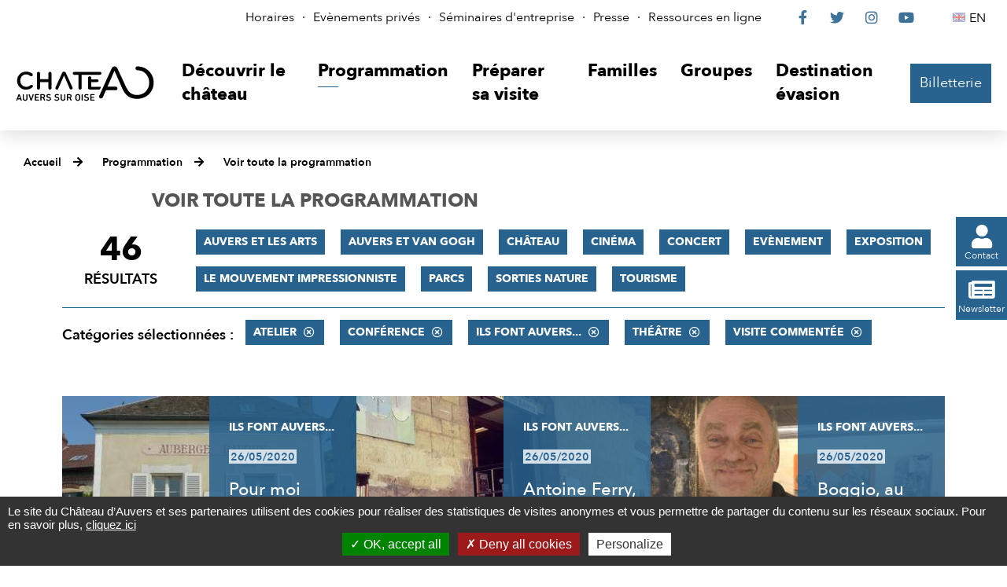

--- FILE ---
content_type: text/html; charset=utf-8
request_url: https://www.chateau-auvers.fr/actualites/2970-toute-la-programmation.htm?categorie=a%3A5%3A%7Bi%3A0%3Bi%3A68%3Bi%3A1%3Bi%3A64%3Bi%3A2%3Bi%3A71%3Bi%3A3%3Bi%3A67%3Bi%3A4%3Bi%3A57%3B%7D
body_size: 7338
content:
<!DOCTYPE html>
<html lang="fr">
<head>
<meta charset="UTF-8">
<title>Toute la programmation - Château Auvers-sur-Oise</title>
<meta http-equiv="X-UA-Compatible" content="IE=edge">
<meta name="Description" content="">
<meta name="Keywords" content="">
<meta name="viewport" content="width=device-width, initial-scale=1.0">
<script>var SERVER_ROOT = '/'; var SIT_IMAGE = '/images/GBI_CHATEAU/';</script>

<script src="/include/js/tarteaucitron.js/tarteaucitron.js"></script>
<style>#tarteaucitronDisclaimerAlert a {
    text-decoration: underline;
}
#tarteaucitronDisclaimerAlert a:hover {
    text-decoration: none;
}
.iframe-ratio > div {
    position: absolute;
    top: 0;
    left: 0;
    width: 100% !important;
    height: 100% !important;
}
#tarteaucitronServices ul li {
    display: inherit;
}
#tarteaucitronRoot .tarteaucitronAlertSmallTop, #tarteaucitronRoot .tarteaucitronAlertSmallBottom {
    left: 0;
    right: initial;
}</style>
<script>tarteaucitron.init({
    "privacyUrl": (typeof(tarteaucitronPrivacyUrl) === 'undefined') ? '' : tarteaucitronPrivacyUrl, /* Privacy policy url */
    "hashtag": "#tarteaucitron", /* Open the panel with this hashtag */
    "cookieName": "tarteaucitron", /* Cookie name */
    "orientation": "bottom", /* Banner position (top - bottom) */
    "showAlertSmall": false, /* Show the small banner on bottom right */
    "cookieslist": false, /* Show the cookie list */
    "showIcon": false, /* Show cookie icon to manage cookies */
    "iconPosition": "BottomRight", /* Position of the icon between BottomRight, BottomLeft, TopRight and TopLeft */
    "adblocker": false, /* Show a Warning if an adblocker is detected */
    "DenyAllCta" : true, /* Show the accept all button when highPrivacy on */
    "AcceptAllCta" : true, /* Show the accept all button when highPrivacy on */
    "highPrivacy": true, /* Disable auto consent */
    "handleBrowserDNTRequest": false, /* If Do Not Track == 1, disallow all */
    "removeCredit": true, /* Remove credit link */
    "moreInfoLink": true, /* Show more info link */
    "useExternalCss": false, /* If false, the tarteaucitron.css file will be loaded */
    "useExternalJs": false,
    "bodyPosition": "bottom", /* Position of TAC HTML code (accessibilité) */
    //"cookieDomain": ".my-multisite-domaine.fr", /* Shared cookie for multisite */
    "readmoreLink": "", /* Change the default readmore link */
    "mandatory": true, /* Show a message about mandatory cookies */
    "closePopup": false /* XXX*/
});</script>
<script>(tarteaucitron.job = tarteaucitron.job || []).push('vimeo');
(tarteaucitron.job = tarteaucitron.job || []).push('youtube');</script>
<link rel="stylesheet" href="/uploads/Style/_include_css_GAB_CHATEAU_default.css" media="screen, print">
<link rel="stylesheet" href="/include/css/GAB_CHATEAU/print.css" media="print">
<link rel="stylesheet" href="/include/js/jquery/ui/jquery-ui.min.css" media="screen">
<link rel="stylesheet" href="/include/js/jquery/colorbox/colorbox.css" media="screen">
<meta name="viewport" content="width=device-width, initiale-scale=1">
<script>
    var tarteaucitronExpireInDay = true,
        tarteaucitronForceExpire = 90,
        tarteaucitronCustomText = {
          "alertBigPrivacy": "Le site du Château d’Auvers et ses partenaires utilisent des cookies pour réaliser des statistiques de visites anonymes et vous permettre de partager du contenu sur les réseaux sociaux. Pour en savoir plus, <a href=\"https://www.chateau-auvers.fr/2893-politique-de-confidentialite.htm\">cliquez ici</a>",
          "disclaimer": "Le site internet du Château d’Auvers utilise des cookies, déposés par le Château d’Auvers ou par des tiers, afin d’améliorer votre expérience de navigation et pour établir des statistiques d’utilisation."
        };
</script>
<link rel="next" href="https://www.chateau-auvers.fr/actualites/2970-toute-la-programmation.htm?categorie=a%3A5%3A%7Bi%3A0%3Bi%3A68%3Bi%3A1%3Bi%3A64%3Bi%3A2%3Bi%3A57%3Bi%3A3%3Bi%3A71%3Bi%3A4%3Bi%3A67%3B%7D&amp;ip=2&amp;op=ACT_DATE+asc%2CACT_LIBELLE+asc&amp;cp=554c3cbf161412874dc6&amp;mp=9#p" />

    <meta property="og:url" content="https://www.chateau-auvers.fr/2970-toute-la-programmation.htm"/>
    <meta property="og:title" content="Voir toute la programmation" />
    <meta property="og:description" content=""/><meta property="og:image" content="https://www.chateau-auvers.fr"/><meta property="og:updated_time" content="1704984145"/>
<script type="text/javascript">
    tarteaucitron.user.gtagUa = 'UA-38612989-1';
    tarteaucitron.user.gtagMore = function () { /* add here your optionnal gtag() */ };
    (tarteaucitron.job = tarteaucitron.job || []).push('gtag');

tarteaucitron.user.matomoId = 69;
(tarteaucitron.job = tarteaucitron.job || []).push('matomo');
tarteaucitron.user.matomoHost = "https://matomo.eolas-services.com/";

</script>
<script src="/include/js/modernizr-custom.js" ></script>
<script src="/include/js/jquery/jquery.min.js" ></script>
<script src="/include/js/jquery/ui/jquery-ui.min.js" ></script>
<script src="/include/js/jquery/ui/i18n/datepicker-fr.js" ></script>
<script src="/include/js/jquery/colorbox/jquery.colorbox-min.js" ></script>
<script src="/include/js/jquery/colorbox/i18n/jquery.colorbox-fr.js" ></script>
<script src="/include/js/core.js.php" ></script>
<script src="/include/flashplayer/jwplayer/jwplayer.js" ></script>
<script src="/include/js/audiodescription.js" ></script>
<script src="/include/js/CMS/jquery.blockResponsive.js" ></script>
<script src="/include/js/CMS/showHide.js" ></script>
<script src="/include/js/module/common.js" ></script>
<script src="/include/js/link.ajaxifier.js" ></script>
<script src="/include/gabarit_site/GAB_CHATEAU/script.js" ></script>
<script src="/include/js/CMS/jquery.infiniteScroll.js" ></script>
</head>
<body>
<script>document.body.className="withJS"</script>
<div id="document">
  
<div id="lienEvitement">
    <div class="innerCenter">
        <ul>
            <li><a href="#menu" class="triggerClick" data-controls="btnMenuMobile">Aller au menu</a></li>
            <li><a href="#contenu">Aller au contenu</a></li>
                                </ul>
    </div>
</div>

<header id="bandeauHaut">
    <nav id="barreHaut" role="navigation" aria-label="Accès rapides">
        <div class="innerCenter">
            <div id="barreHautContent">
                <div id="barreHautAccesRapides">
                    <ul>
                                                    <li><a href="https://www.chateau-auvers.fr/2862-horaires.htm">Horaires</a></li>
                                                    <li><a href="https://www.chateau-auvers.fr/2863-evenements_prives.htm">Evènements privés</a></li>
                                                    <li><a href="https://www.chateau-auvers.fr/3130-seminaires.htm">Séminaires d&#039;entreprise</a></li>
                                                    <li><a href="https://www.chateau-auvers.fr/2871-presse.htm">Presse</a></li>
                                                    <li><a href="https://www.chateau-auvers.fr/2891-ressources-en-ligne.htm">Ressources en ligne</a></li>
                                            </ul>
                </div>
                <div id="barreHautReseaux">
                    <ul>
                        <li><a class="external" href="https://www.facebook.com/chateau.auvers"><span class="visuallyhidden">Le Château sur Facebook</span><span class="fab" aria-hidden="true">&#xf39e;</span></a></li>
                        <li><a class="external" href="https://twitter.com/chateauauvers"><span class="visuallyhidden">Le Château sur Twitter</span><span class="fab" aria-hidden="true">&#xf099;</span></a></li>
                        <li><a class="external" href="https://www.instagram.com/chateau_auvers_officiel"><span class="visuallyhidden">Le Château sur Instagram</span><span class="fab" aria-hidden="true">&#xf16d;</span></a></li>
                        <li><a class="external" href="https://www.youtube.com/user/ChateauAuvers"><span class="visuallyhidden">Le Château sur YouTube</span><span class="fab" aria-hidden="true">&#xf167;</span></a></li>
                    </ul>
                </div>
                <div id="barreHautLangues">
                    <ul>
                                                                            <li><a class="lang-en" lang="en-GB" href="http://en.chateau-auvers.fr/" title="English"><span class="visuallyhidden">English</span>EN</a></li>
                                            </ul>
                </div>
            </div>
        </div>
    </nav>

    <div class="innerCenter">
        <div class="flex">
            <div class="logo">
                                                    <a href="https://www.chateau-auvers.fr/" title="Château Auvers-sur-Oise | Accueil"><img alt="Château Auvers-sur-Oise" src="/images/GBI_CHATEAU/logoHeader.svg"></a>
                            </div>

            <div id="menuContainer">
                <button type="button" id="btnMenuMobile" class="aria-toggle" aria-controls="menu" aria-expanded="false"><span>Menu</span></button>

                <nav id="menu" role="navigation" aria-label="Menu principal">
                    <div class="inner">
                        <ul class="niv1">
                                                            <li class="niv1">
                                    <a href="https://www.chateau-auvers.fr/2847-visite-au-chateau-d-auvers-sur-oise.htm" class="withChild aria-toggle" id="nav1_2847" role="button" aria-controls="sousMenu_2847" aria-expanded="false"><span>Découvrir le château</span></a>
                                                                            <div class="sousMenu" id="sousMenu_2847">
                                            <div class="innerSousMenu">
                                                <button type="button" class="sousMenuFermer aria-close" aria-controls="nav1_2847"><span class="visuallyhidden">Fermer le menu</span><span class="fas" aria-hidden="true">&#xf00d;</span></button>
                                                <ul class="niv2">
                                                                                                            <li class="niv2">
                                                            <a href="https://www.chateau-auvers.fr/2875-le-chateau.htm"><span>Le Château</span></a>
                                                        </li>
                                                                                                            <li class="niv2">
                                                            <a href="http://www.chateau-auvers.fr/3472-exposition-historique-patrimoniale.htm"><span>Exposition historique et patrimoniale</span></a>
                                                        </li>
                                                                                                            <li class="niv2">
                                                            <a href="https://www.chateau-auvers.fr/2876-le-parc-et-ses-jardins.htm"><span>Le Parc et ses jardins</span></a>
                                                        </li>
                                                                                                            <li class="niv2">
                                                            <a href="https://www.chateau-auvers.fr/2877-le-nymphee.htm"><span>Le Nymphée</span></a>
                                                        </li>
                                                                                                            <li class="niv2">
                                                            <a href="https://www.chateau-auvers.fr/3412-van-gogh-europe.htm"><span>Van Gogh Europe</span></a>
                                                        </li>
                                                                                                    </ul>
                                                <a name="fin" href="#" class="jump"></a>
                                            </div>
                                        </div>
                                                                    </li>
                                                            <li class="niv1 selected">
                                    <a href="https://www.chateau-auvers.fr/2848-programmation.htm" class="withChild aria-toggle" id="nav1_2848" role="button" aria-controls="sousMenu_2848" aria-expanded="false"><span>Programmation</span></a>
                                                                            <div class="sousMenu" id="sousMenu_2848">
                                            <div class="innerSousMenu">
                                                <button type="button" class="sousMenuFermer aria-close" aria-controls="nav1_2848"><span class="visuallyhidden">Fermer le menu</span><span class="fas" aria-hidden="true">&#xf00d;</span></button>
                                                <ul class="niv2">
                                                                                                            <li class="niv2 selected">
                                                            <a href="https://www.chateau-auvers.fr/2970-toute-la-programmation.htm" title="Voir toute la programmation (page courante)"><span>Voir toute la programmation</span></a>
                                                        </li>
                                                                                                            <li class="niv2">
                                                            <a href="https://www.chateau-auvers.fr/2967-atelier.htm"><span>Atelier</span></a>
                                                        </li>
                                                                                                            <li class="niv2">
                                                            <a href="https://www.chateau-auvers.fr/2965-concert.htm"><span>Concert</span></a>
                                                        </li>
                                                                                                            <li class="niv2">
                                                            <a href="https://www.chateau-auvers.fr/2964-conference.htm"><span>Conférence</span></a>
                                                        </li>
                                                                                                            <li class="niv2">
                                                            <a href="https://www.chateau-auvers.fr/2880-expositions-temporaires.htm"><span>Exposition</span></a>
                                                        </li>
                                                                                                            <li class="niv2">
                                                            <a href="https://www.chateau-auvers.fr/2881-les-evenements-au-chateau.htm"><span>Evénements au Château</span></a>
                                                        </li>
                                                                                                            <li class="niv2">
                                                            <a href="https://www.chateau-auvers.fr/2968-sorties-nature.htm"><span>Sorties nature</span></a>
                                                        </li>
                                                                                                            <li class="niv2">
                                                            <a href="https://www.chateau-auvers.fr/2969-theatre.htm"><span>Théâtre</span></a>
                                                        </li>
                                                                                                            <li class="niv2">
                                                            <a href="https://www.chateau-auvers.fr/2966-visite-commentee.htm"><span>Visite commentée</span></a>
                                                        </li>
                                                                                                            <li class="niv2">
                                                            <a href="https://www.chateau-auvers.fr/3271-cinema.htm"><span>Cinéma</span></a>
                                                        </li>
                                                                                                    </ul>
                                                <a name="fin" href="#" class="jump"></a>
                                            </div>
                                        </div>
                                                                    </li>
                                                            <li class="niv1">
                                    <a href="https://www.chateau-auvers.fr/2849-preparer-sa-visite.htm" class="withChild aria-toggle" id="nav1_2849" role="button" aria-controls="sousMenu_2849" aria-expanded="false"><span>Préparer sa visite</span></a>
                                                                            <div class="sousMenu" id="sousMenu_2849">
                                            <div class="innerSousMenu">
                                                <button type="button" class="sousMenuFermer aria-close" aria-controls="nav1_2849"><span class="visuallyhidden">Fermer le menu</span><span class="fas" aria-hidden="true">&#xf00d;</span></button>
                                                <ul class="niv2">
                                                                                                            <li class="niv2">
                                                            <a href="https://www.chateau-auvers.fr/2882-billetterie.htm"><span>Billetterie</span></a>
                                                        </li>
                                                                                                            <li class="niv2">
                                                            <a href="https://www.chateau-auvers.fr/2883-acces-horaires.htm"><span>Accès, Horaires &amp; Plan</span></a>
                                                        </li>
                                                                                                            <li class="niv2">
                                                            <a href="https://www.chateau-auvers.fr/2864-boutique.htm"><span>Boutique</span></a>
                                                        </li>
                                                                                                            <li class="niv2">
                                                            <a href="https://www.chateau-auvers.fr/2884-accesssibilite.htm"><span>Accessibilité</span></a>
                                                        </li>
                                                                                                            <li class="niv2">
                                                            <a href="https://www.chateau-auvers.fr/2885-salle-de-restauration-le-nymphee.htm"><span>Restauration sur place </span></a>
                                                        </li>
                                                                                                            <li class="niv2">
                                                            <a href="https://www.chateau-auvers.fr/2886-passer-le-week-end-a-auvers.htm"><span>Passer le week-end à Auvers</span></a>
                                                        </li>
                                                                                                    </ul>
                                                <a name="fin" href="#" class="jump"></a>
                                            </div>
                                        </div>
                                                                    </li>
                                                            <li class="niv1">
                                    <a href="https://www.chateau-auvers.fr/2850-familles.htm" class="withChild aria-toggle" id="nav1_2850" role="button" aria-controls="sousMenu_2850" aria-expanded="false"><span>Familles</span></a>
                                                                            <div class="sousMenu" id="sousMenu_2850">
                                            <div class="innerSousMenu">
                                                <button type="button" class="sousMenuFermer aria-close" aria-controls="nav1_2850"><span class="visuallyhidden">Fermer le menu</span><span class="fas" aria-hidden="true">&#xf00d;</span></button>
                                                <ul class="niv2">
                                                                                                            <li class="niv2">
                                                            <a href="https://www.chateau-auvers.fr/2888-services-et-offres-dediees.htm"><span>Découvrir le Château d&#039;Auvers en famille</span></a>
                                                        </li>
                                                                                                            <li class="niv2">
                                                            <a href="https://www.chateau-auvers.fr/2887-ateliers.htm"><span>Ateliers</span></a>
                                                        </li>
                                                                                                    </ul>
                                                <a name="fin" href="#" class="jump"></a>
                                            </div>
                                        </div>
                                                                    </li>
                                                            <li class="niv1">
                                    <a href="https://www.chateau-auvers.fr/2851-groupes.htm" class="withChild aria-toggle" id="nav1_2851" role="button" aria-controls="sousMenu_2851" aria-expanded="false"><span>Groupes</span></a>
                                                                            <div class="sousMenu" id="sousMenu_2851">
                                            <div class="innerSousMenu">
                                                <button type="button" class="sousMenuFermer aria-close" aria-controls="nav1_2851"><span class="visuallyhidden">Fermer le menu</span><span class="fas" aria-hidden="true">&#xf00d;</span></button>
                                                <ul class="niv2">
                                                                                                            <li class="niv2">
                                                            <a href="https://www.chateau-auvers.fr/2865-scolaires.htm"><span>Scolaires</span></a>
                                                        </li>
                                                                                                            <li class="niv2">
                                                            <a href="https://www.chateau-auvers.fr/2890-associations-clubs-ce-collectivites.htm"><span>Visites de groupes</span></a>
                                                        </li>
                                                                                                            <li class="niv2">
                                                            <a href="https://www.chateau-auvers.fr/2915-professionnels-du-tourisme.htm"><span>Professionnels du tourisme</span></a>
                                                        </li>
                                                                                                    </ul>
                                                <a name="fin" href="#" class="jump"></a>
                                            </div>
                                        </div>
                                                                    </li>
                                                            <li class="niv1">
                                    <a href="https://www.chateau-auvers.fr/3038-destination-evasion.htm" class="withChild aria-toggle" id="nav1_3038" role="button" aria-controls="sousMenu_3038" aria-expanded="false"><span>Destination évasion</span></a>
                                                                            <div class="sousMenu" id="sousMenu_3038">
                                            <div class="innerSousMenu">
                                                <button type="button" class="sousMenuFermer aria-close" aria-controls="nav1_3038"><span class="visuallyhidden">Fermer le menu</span><span class="fas" aria-hidden="true">&#xf00d;</span></button>
                                                <ul class="niv2">
                                                                                                            <li class="niv2">
                                                            <a href="https://www.chateau-auvers.fr/3042-les-secrets-du-chateau.htm"><span>Les Secrets du Château</span></a>
                                                        </li>
                                                                                                            <li class="niv2">
                                                            <a href="https://www.chateau-auvers.fr/3055-van-gogh-a-auvers-sur-oise.htm"><span>Van Gogh à Auvers-sur-Oise</span></a>
                                                        </li>
                                                                                                            <li class="niv2">
                                                            <a href="https://www.chateau-auvers.fr/3072-jardin-virtuel.htm"><span>Biodiversité</span></a>
                                                        </li>
                                                                                                    </ul>
                                                <a name="fin" href="#" class="jump"></a>
                                            </div>
                                        </div>
                                                                    </li>
                                                    </ul>
                    </div>
                </nav>
            </div>

                                        <div id="billetterieContainer" class="billetterie">
                    <a href="https://musees-valdoise.oxygeno.fr/" class="btnPrincipal external" id="billetterieContent">Billetterie</a>
                </div>
                    </div>
    </div>
</header>


  <main id="corps" role="main">
                <nav id="ariane" aria-label="Fil d&#039;Ariane"><ol><li><a href="https://www.chateau-auvers.fr/">Accueil</a></li><li><a href="https://www.chateau-auvers.fr/2848-programmation.htm">Programmation</a></li><li><a href="https://www.chateau-auvers.fr/2970-toute-la-programmation.htm">Voir toute la programmation</a></li></ol></nav>              <div id="liensFlottantsContainer">
        <ul id="liensFlottants">
            <li>
                <a href="https://www.chateau-auvers.fr/2900-contact.htm" class="btnPrincipal"><span class="fas" aria-hidden="true">&#xf007;</span><span>Contact</span></a>
            </li>
            <li>
                <a href="https://www.chateau-auvers.fr/2959-newsletter.htm" class="btnPrincipal"><span class="fas" aria-hidden="true">&#xf1ea;</span><span>Newsletter</span></a>
            </li>
        </ul>
    </div>
<div id="contenu">
    <div class="titrePage">
                    <h1><span>Voir toute la programmation</span></h1>
            </div>
<div class="paragraphe tpl TPL_ACTUALITELISTE"><div class="innerParagraphe">
<div class="ajaxifier-container-custom">
    <div class="resultatFilter wideContent">
        <h2 class="visuallyhidden">Filtrer les résultats</h2>
        <div class="resultat-table clearfix">
            <div>
                <span class="resultat-disc">
                    <span class="nb">46</span>
                    <span class="txt">résultats</span>
                </span>
            </div>
            <div>
                <div class="filtre">
                                            <ul>
                                                        <li>
                                <a data-type="ajaxifier" href="https://www.chateau-auvers.fr/actualites/2970-toute-la-programmation.htm?categorie=a%3A6%3A%7Bi%3A0%3Bi%3A68%3Bi%3A1%3Bi%3A64%3Bi%3A2%3Bi%3A71%3Bi%3A3%3Bi%3A67%3Bi%3A4%3Bi%3A57%3Bi%3A5%3Bi%3A56%3B%7D">Auvers et les Arts</a>
                            </li>
                                                        <li>
                                <a data-type="ajaxifier" href="https://www.chateau-auvers.fr/actualites/2970-toute-la-programmation.htm?categorie=a%3A6%3A%7Bi%3A0%3Bi%3A68%3Bi%3A1%3Bi%3A64%3Bi%3A2%3Bi%3A71%3Bi%3A3%3Bi%3A67%3Bi%3A4%3Bi%3A57%3Bi%3A5%3Bi%3A59%3B%7D">Auvers et Van Gogh</a>
                            </li>
                                                        <li>
                                <a data-type="ajaxifier" href="https://www.chateau-auvers.fr/actualites/2970-toute-la-programmation.htm?categorie=a%3A6%3A%7Bi%3A0%3Bi%3A68%3Bi%3A1%3Bi%3A64%3Bi%3A2%3Bi%3A71%3Bi%3A3%3Bi%3A67%3Bi%3A4%3Bi%3A57%3Bi%3A5%3Bi%3A58%3B%7D">Château</a>
                            </li>
                                                        <li>
                                <a data-type="ajaxifier" href="https://www.chateau-auvers.fr/actualites/2970-toute-la-programmation.htm?categorie=a%3A6%3A%7Bi%3A0%3Bi%3A68%3Bi%3A1%3Bi%3A64%3Bi%3A2%3Bi%3A71%3Bi%3A3%3Bi%3A67%3Bi%3A4%3Bi%3A57%3Bi%3A5%3Bi%3A66%3B%7D">Cinéma</a>
                            </li>
                                                        <li>
                                <a data-type="ajaxifier" href="https://www.chateau-auvers.fr/actualites/2970-toute-la-programmation.htm?categorie=a%3A6%3A%7Bi%3A0%3Bi%3A68%3Bi%3A1%3Bi%3A64%3Bi%3A2%3Bi%3A71%3Bi%3A3%3Bi%3A67%3Bi%3A4%3Bi%3A57%3Bi%3A5%3Bi%3A65%3B%7D">Concert</a>
                            </li>
                                                        <li>
                                <a data-type="ajaxifier" href="https://www.chateau-auvers.fr/actualites/2970-toute-la-programmation.htm?categorie=a%3A6%3A%7Bi%3A0%3Bi%3A68%3Bi%3A1%3Bi%3A64%3Bi%3A2%3Bi%3A71%3Bi%3A3%3Bi%3A67%3Bi%3A4%3Bi%3A57%3Bi%3A5%3Bi%3A69%3B%7D">Evènement</a>
                            </li>
                                                        <li>
                                <a data-type="ajaxifier" href="https://www.chateau-auvers.fr/actualites/2970-toute-la-programmation.htm?categorie=a%3A6%3A%7Bi%3A0%3Bi%3A68%3Bi%3A1%3Bi%3A64%3Bi%3A2%3Bi%3A71%3Bi%3A3%3Bi%3A67%3Bi%3A4%3Bi%3A57%3Bi%3A5%3Bi%3A55%3B%7D">Exposition</a>
                            </li>
                                                        <li>
                                <a data-type="ajaxifier" href="https://www.chateau-auvers.fr/actualites/2970-toute-la-programmation.htm?categorie=a%3A6%3A%7Bi%3A0%3Bi%3A68%3Bi%3A1%3Bi%3A64%3Bi%3A2%3Bi%3A71%3Bi%3A3%3Bi%3A67%3Bi%3A4%3Bi%3A57%3Bi%3A5%3Bi%3A62%3B%7D">Le mouvement impressionniste</a>
                            </li>
                                                        <li>
                                <a data-type="ajaxifier" href="https://www.chateau-auvers.fr/actualites/2970-toute-la-programmation.htm?categorie=a%3A6%3A%7Bi%3A0%3Bi%3A68%3Bi%3A1%3Bi%3A64%3Bi%3A2%3Bi%3A71%3Bi%3A3%3Bi%3A67%3Bi%3A4%3Bi%3A57%3Bi%3A5%3Bi%3A61%3B%7D">Parcs</a>
                            </li>
                                                        <li>
                                <a data-type="ajaxifier" href="https://www.chateau-auvers.fr/actualites/2970-toute-la-programmation.htm?categorie=a%3A6%3A%7Bi%3A0%3Bi%3A68%3Bi%3A1%3Bi%3A64%3Bi%3A2%3Bi%3A71%3Bi%3A3%3Bi%3A67%3Bi%3A4%3Bi%3A57%3Bi%3A5%3Bi%3A70%3B%7D">Sorties nature</a>
                            </li>
                                                        <li>
                                <a data-type="ajaxifier" href="https://www.chateau-auvers.fr/actualites/2970-toute-la-programmation.htm?categorie=a%3A6%3A%7Bi%3A0%3Bi%3A68%3Bi%3A1%3Bi%3A64%3Bi%3A2%3Bi%3A71%3Bi%3A3%3Bi%3A67%3Bi%3A4%3Bi%3A57%3Bi%3A5%3Bi%3A60%3B%7D">Tourisme</a>
                            </li>
                                                    </ul>
                                    </div>

                <hr>
                <div class="filtre">
                    <span class="label">Catégories sélectionnées&nbsp;:</span>
                    <ul>
                                                                            <li>
                            <a class="actif" data-type="ajaxifier" href="https://www.chateau-auvers.fr/actualites/2970-toute-la-programmation.htm?categorie=a%3A4%3A%7Bi%3A1%3Bi%3A64%3Bi%3A2%3Bi%3A71%3Bi%3A3%3Bi%3A67%3Bi%3A4%3Bi%3A57%3B%7D">Atelier</a>
                        </li>
                                                    <li>
                            <a class="actif" data-type="ajaxifier" href="https://www.chateau-auvers.fr/actualites/2970-toute-la-programmation.htm?categorie=a%3A4%3A%7Bi%3A0%3Bi%3A68%3Bi%3A2%3Bi%3A71%3Bi%3A3%3Bi%3A67%3Bi%3A4%3Bi%3A57%3B%7D">Conférence</a>
                        </li>
                                                    <li>
                            <a class="actif" data-type="ajaxifier" href="https://www.chateau-auvers.fr/actualites/2970-toute-la-programmation.htm?categorie=a%3A4%3A%7Bi%3A0%3Bi%3A68%3Bi%3A1%3Bi%3A64%3Bi%3A2%3Bi%3A71%3Bi%3A3%3Bi%3A67%3B%7D">Ils font Auvers...</a>
                        </li>
                                                    <li>
                            <a class="actif" data-type="ajaxifier" href="https://www.chateau-auvers.fr/actualites/2970-toute-la-programmation.htm?categorie=a%3A4%3A%7Bi%3A0%3Bi%3A68%3Bi%3A1%3Bi%3A64%3Bi%3A3%3Bi%3A67%3Bi%3A4%3Bi%3A57%3B%7D">Théâtre</a>
                        </li>
                                                    <li>
                            <a class="actif" data-type="ajaxifier" href="https://www.chateau-auvers.fr/actualites/2970-toute-la-programmation.htm?categorie=a%3A4%3A%7Bi%3A0%3Bi%3A68%3Bi%3A1%3Bi%3A64%3Bi%3A2%3Bi%3A71%3Bi%3A4%3Bi%3A57%3B%7D">Visite commentée</a>
                        </li>
                                                                        </ul>
                </div>
            </div>
        </div>
    </div>

    
        <div class="wideContentPlus">
            <h2 class="visuallyhidden">Résultats</h2>
            <ul class="liste vignette js-infiniteScroll" data-url="/include/ajax/ajax.actualiteListeChateau.php?categorie=a:5:{i:0;i:68;i:1;i:64;i:2;i:71;i:3;i:67;i:4;i:57;}">
                
        <li class="item item1 actualite">
        <div class="itemImage" style="background-image: url('/uploads/Image/d1/IMF_ACTULISTE/GAB_CHATEAU/30261_325_Pour-moi-Auvers-c-est-par-Stephanie-Piard.jpg');"></div>
        <div class="itemInfo">
            <p class="categorie">Ils font Auvers...</p>
            <p class="date">26/05/2020</p>
            <h3><a href="https://www.chateau-auvers.fr/actualite/1177/2855-pour-moi-auvers-c-est-par-stephanie-piard.htm" class="cover"> Pour moi Auvers c’est… par Stéphanie Piard</a></h3>
        </div>
    </li>
        <li class="item item2 actualite">
        <div class="itemImage" style="background-image: url('/uploads/Image/97/IMF_ACTULISTE/GAB_CHATEAU/30465_622_La-caverne-aux-livres.jpg');"></div>
        <div class="itemInfo">
            <p class="categorie">Ils font Auvers...</p>
            <p class="date">26/05/2020</p>
            <h3><a href="https://www.chateau-auvers.fr/actualite/1182/2855-antoine-ferry-roi-du-wagon-livre.htm" class="cover">Antoine Ferry, roi du wagon livre</a></h3>
        </div>
    </li>
        <li class="item item3 actualite">
        <div class="itemImage" style="background-image: url('/uploads/Image/0e/IMF_ACTULISTE/GAB_CHATEAU/30263_403_Boggio-au-nom-du-peintre.jpg');"></div>
        <div class="itemInfo">
            <p class="categorie">Ils font Auvers...</p>
            <p class="date">26/05/2020</p>
            <h3><a href="https://www.chateau-auvers.fr/actualite/1193/2855-boggio-au-nom-du-peintre.htm" class="cover">Boggio, au nom du peintre</a></h3>
        </div>
    </li>
        <li class="item item4 actualite">
        <div class="itemImage" style="background-image: url('/uploads/Image/ba/IMF_ACTULISTE/GAB_CHATEAU/30464_366_Janssens.jpg');"></div>
        <div class="itemInfo">
            <p class="categorie">Ils font Auvers...</p>
            <p class="date">26/05/2020</p>
            <h3><a href="https://www.chateau-auvers.fr/actualite/1189/2855-dominique-charles-janssens-la-vraie-passion-van-gogh.htm" class="cover">Dominique-Charles Janssens, la (vraie) passion Van Gogh</a></h3>
        </div>
    </li>
        <li class="item item5 actualite">
        <div class="itemImage" style="background-image: url('/uploads/Image/8f/IMF_ACTULISTE/GAB_CHATEAU/30264_565_Ferme-des-Vallees-temps-long-style-direct.jpg');"></div>
        <div class="itemInfo">
            <p class="categorie">Ils font Auvers...</p>
            <p class="date">26/05/2020</p>
            <h3><a href="https://www.chateau-auvers.fr/actualite/1200/2855-ferme-des-vallees-temps-long-style-direct.htm" class="cover">Ferme des Vallées : temps long, style direct</a></h3>
        </div>
    </li>
        <li class="item item6 actualite">
        <div class="itemImage" style="background-image: url('/uploads/Image/50/IMF_ACTULISTE/GAB_CHATEAU/30265_610_Jean-Claude-Pantellini-loup-blanc-de-blanc.jpg');"></div>
        <div class="itemInfo">
            <p class="categorie">Ils font Auvers...</p>
            <p class="date">26/05/2020</p>
            <h3><a href="https://www.chateau-auvers.fr/actualite/1176/2855-jean-claude-pantellini-loup-blanc-de-blanc.htm" class="cover">Jean-Claude Pantellini, loup blanc de blanc</a></h3>
        </div>
    </li>
        <li class="item item7 actualite">
        <div class="itemImage" style="background-image: url('/uploads/Image/bf/IMF_ACTULISTE/GAB_CHATEAU/30266_763_Julian-Tauland-l-art-au-present.jpg');"></div>
        <div class="itemInfo">
            <p class="categorie">Ils font Auvers...</p>
            <p class="date">26/05/2020</p>
            <h3><a href="https://www.chateau-auvers.fr/actualite/1178/2855-julian-tauland-l-art-au-present.htm" class="cover">Julian Tauland, l’art au présent</a></h3>
        </div>
    </li>
        <li class="item item8 actualite">
        <div class="itemImage" style="background-image: url('/uploads/Image/8b/IMF_ACTULISTE/GAB_CHATEAU/30267_805_La-23eme-Marche-la-litterature-en-altitude.jpg');"></div>
        <div class="itemInfo">
            <p class="categorie">Ils font Auvers...</p>
            <p class="date">26/05/2020</p>
            <h3><a href="https://www.chateau-auvers.fr/actualite/1181/2855-la-23eme-marche-la-litterature-en-altitude.htm" class="cover">La 23ème Marche, la littérature en altitude</a></h3>
        </div>
    </li>
        <li class="item item9 actualite">
        <div class="itemImage" style="background-image: url('/uploads/Image/50/IMF_ACTULISTE/GAB_CHATEAU/30265_610_Jean-Claude-Pantellini-loup-blanc-de-blanc.jpg');"></div>
        <div class="itemInfo">
            <p class="categorie">Ils font Auvers...</p>
            <p class="date">26/05/2020</p>
            <h3><a href="https://www.chateau-auvers.fr/actualite/1202/2855-la-part-des-petits-anges.htm" class="cover">La part des (petits) anges</a></h3>
        </div>
    </li>
                    </ul>
        </div>
    
    <div class="blocNavigation" id="p"><div class="resultatNavigation">9 résultats sur 46 - Page 1/6</div><div class="regletteNavigation"><span class="selected"><strong>1</strong></span><span>[<a data-type="ajaxifier" href="https://www.chateau-auvers.fr/actualites/2970-toute-la-programmation.htm?categorie=a%3A5%3A%7Bi%3A0%3Bi%3A68%3Bi%3A1%3Bi%3A64%3Bi%3A2%3Bi%3A57%3Bi%3A3%3Bi%3A71%3Bi%3A4%3Bi%3A67%3B%7D&amp;ip=2&amp;op=ACT_DATE+asc%2CACT_LIBELLE+asc&amp;cp=554c3cbf161412874dc6&amp;mp=9#p" title="Consulter la page 2 des résultats">2</a>]</span><span>[<a data-type="ajaxifier" href="https://www.chateau-auvers.fr/actualites/2970-toute-la-programmation.htm?categorie=a%3A5%3A%7Bi%3A0%3Bi%3A68%3Bi%3A1%3Bi%3A64%3Bi%3A2%3Bi%3A57%3Bi%3A3%3Bi%3A71%3Bi%3A4%3Bi%3A67%3B%7D&amp;ip=3&amp;op=ACT_DATE+asc%2CACT_LIBELLE+asc&amp;cp=554c3cbf161412874dc6&amp;mp=9#p" title="Consulter la page 3 des résultats">3</a>]</span><span>[<a data-type="ajaxifier" href="https://www.chateau-auvers.fr/actualites/2970-toute-la-programmation.htm?categorie=a%3A5%3A%7Bi%3A0%3Bi%3A68%3Bi%3A1%3Bi%3A64%3Bi%3A2%3Bi%3A57%3Bi%3A3%3Bi%3A71%3Bi%3A4%3Bi%3A67%3B%7D&amp;ip=4&amp;op=ACT_DATE+asc%2CACT_LIBELLE+asc&amp;cp=554c3cbf161412874dc6&amp;mp=9#p" title="Consulter la page 4 des résultats">4</a>]</span><span>[<a data-type="ajaxifier" href="https://www.chateau-auvers.fr/actualites/2970-toute-la-programmation.htm?categorie=a%3A5%3A%7Bi%3A0%3Bi%3A68%3Bi%3A1%3Bi%3A64%3Bi%3A2%3Bi%3A57%3Bi%3A3%3Bi%3A71%3Bi%3A4%3Bi%3A67%3B%7D&amp;ip=5&amp;op=ACT_DATE+asc%2CACT_LIBELLE+asc&amp;cp=554c3cbf161412874dc6&amp;mp=9#p" title="Consulter la page 5 des résultats">5</a>]</span><span>[<a data-type="ajaxifier" href="https://www.chateau-auvers.fr/actualites/2970-toute-la-programmation.htm?categorie=a%3A5%3A%7Bi%3A0%3Bi%3A68%3Bi%3A1%3Bi%3A64%3Bi%3A2%3Bi%3A57%3Bi%3A3%3Bi%3A71%3Bi%3A4%3Bi%3A67%3B%7D&amp;ip=6&amp;op=ACT_DATE+asc%2CACT_LIBELLE+asc&amp;cp=554c3cbf161412874dc6&amp;mp=9#p" title="Consulter la page 6 des résultats">6</a>]</span></div></div>
</div>
</div></div>    
    <div class="paragraphe" id="userBar">
    <div>
        <p>Partager</p>
        <ul>
                            <li>
                    <a href="https://www.facebook.com/sharer/sharer.php?u=https%3A%2F%2Fwww.chateau-auvers.fr%2Factualites%2F2970-toute-la-programmation.htm%3Fcategorie%3Da%253A5%253A%257Bi%253A0%253Bi%253A68%253Bi%253A1%253Bi%253A64%253Bi%253A2%253Bi%253A71%253Bi%253A3%253Bi%253A67%253Bi%253A4%253Bi%253A57%253B%257D" title="Partager cette page sur Facebook" class="external" rel="nofollow"><span class="fab" aria-hidden="true">&#xf39e;</span><span class="visuallyhidden">Partager sur Facebook</span></a>
                </li>
                                        <li>
                    <a href="https://twitter.com/intent/tweet?text=Voir+toute+la+programmation+https%3A%2F%2Fwww.chateau-auvers.fr%2Factualites%2F2970-toute-la-programmation.htm%3Fcategorie%3Da%253A5%253A%257Bi%253A0%253Bi%253A68%253Bi%253A1%253Bi%253A64%253Bi%253A2%253Bi%253A71%253Bi%253A3%253Bi%253A67%253Bi%253A4%253Bi%253A57%253B%257D+via+%40chateauauvers" title="Partager cette page sur Twitter" class="external" rel="nofollow"><span class="fab" aria-hidden="true">&#xf099;</span><span class="visuallyhidden">Partager sur Twitter</span></a>
                </li>
                                        <li>
                    <a href="mailto:?subject=Château Auvers-sur-Oise - Conseil départemental du Val d’Oise&body=Bonjour,%0A%0ANous vous invitons à lire cet article : « Voir toute la programmation » :%0Ahttps://www.chateau-auvers.frhttps://www.chateau-auvers.fr/2970-toute-la-programmation.htm%0AVia château-auvers.fr le site du Château d’Auvers-sur-Oise.%0A%0ABonne lecture,%0A" title="Partager cette page par e-mail" rel="nofollow"><span class="far" aria-hidden="true">&#xf0e0;</span><span class="visuallyhidden">Partager par e-mail</span></a>
                </li>
                    </ul>
    </div>
</div>
</div>
  </main>
  
<footer id="bandeauBas">
    <div class="innerCenter">
        <div class="logoChateau">
                                                <a href="https://www.chateau-auvers.fr/" title="Château Auvers-sur-Oise | Accueil"><img alt="Château Auvers-sur-Oise | Accueil" src="/images/GBI_CHATEAU/logoFooter.svg"></a>
                                    </div>

        <div class="logoDepartement">
                            <a class="external" href="https://www.valdoise.fr/"><img class="departement" alt="Val d’Oise – le Département" src="/images/GBI_CHATEAU/logoDepartement.svg"></a>
                    </div>

        <div class="newsletter">
            
<form class="validation" action="" method="post">
    <legend class="titre">Newsletter</legend>
                <p class="form">
            <label for="NSA_EMAIL_1">Adresse e-mail</label>
            <input class="email" type="email" name="NSA_EMAIL" id="NSA_EMAIL_1" placeholder="E-mail" required>
            <button class="submit" name="accueilNewsletter"><span class="fas" aria-hidden="true">&#xf1ea;</span><span class="submitName">Je m’abonne à la newsletter</span></button>
        </p>
    </form>
                            <p>
                    Vos informations sont traitées par le Département du Val d’Oise, sur la base de votre consentement, pour votre inscription à la newsletter. <br>
                    Pour en savoir plus et exercer vos droits, <a href="https://www.chateau-auvers.fr/2893-politique-de-confidentialite.htm">consultez notre politique de confidentialité</a>.
                </p>
                    </div>

        <div class="reseaux">
            <p class="titre">Nous suivre</p>
            <ul>
                <li><a class="external" href="https://www.facebook.com/chateau.auvers"><span class="visuallyhidden">Le Château sur Facebook</span><span class="fab" aria-hidden="true">&#xf39e;</span></a></li>
                <li><a class="external" href="https://twitter.com/chateauauvers"><span class="visuallyhidden">Le Château sur Twitter</span><span class="fab" aria-hidden="true">&#xf099;</span></a></li>
                <li><a class="external" href="https://www.instagram.com/chateau_auvers_officiel"><span class="visuallyhidden">Le Château sur Instagram</span><span class="fab" aria-hidden="true">&#xf16d;</span></a></li>
                <li><a class="external" href="https://www.youtube.com/user/ChateauAuvers"><span class="visuallyhidden">Le Château sur YouTube</span><span class="fab" aria-hidden="true">&#xf167;</span></a></li>
            </ul>
        </div>
    </div>
    <ul class="lienPiedPage">
                    <li><a href="https://www.chateau-auvers.fr/2892-mentions-legales.htm">Mentions légales</a></li>
                    <li><a href="https://www.chateau-auvers.fr/2893-politique-de-confidentialite.htm">Politique de confidentialité</a></li>
                    <li><a href="https://www.chateau-auvers.fr/2894-credits.htm">Crédits</a></li>
                    <li><a href="https://www.chateau-auvers.fr/2897-partenaires-mecenes.htm">Partenaires &amp; Mécènes</a></li>
                    <li><a href="https://www.chateau-auvers.fr/2895-recrutement.htm">Recrutement</a></li>
                    <li><a href="https://www.chateau-auvers.fr/2896-marches-publics.htm">Marchés publics</a></li>
                    <li><a href="https://www.chateau-auvers.fr/2898-plan-du-site.htm">Plan du site</a></li>
            </ul>
    <ul class="lienPiedPage">
            </ul>
</footer>
</div>
<script>
        $(function () {
            tarteaucitron.addInternalScript("/include/js/tarteaucitron-services/matomotagmanager.js");
        });
        </script><script>
$(document).ready(function () {cmsCommon.initMenu(cmsCommon.mobile, $("#btnMenuMobile"));

    $('.ajaxifier-container-custom').on('ajax.done', function() {
        $('[data-type="ajaxifier"]', $(this)).data('target', $(this)).CMSlinkAjaxifier();

        $('.js-infiniteScroll', $(this)).eolasInfiniteScroll();
    });
    $('.ajaxifier-container-custom').trigger('ajax.done');

});
</script></body>
</html>


--- FILE ---
content_type: image/svg+xml
request_url: https://www.chateau-auvers.fr/images/GBI_CHATEAU/logoHeader.svg
body_size: 6726
content:
<?xml version="1.0" encoding="utf-8"?>
<!-- Generator: Adobe Illustrator 27.0.0, SVG Export Plug-In . SVG Version: 6.00 Build 0)  -->
<svg width="218" height="64" version="1.1" id="Calque_1" xmlns="http://www.w3.org/2000/svg" xmlns:xlink="http://www.w3.org/1999/xlink" x="0px" y="0px"
	 viewBox="0 0 218 64" style="enable-background:new 0 0 218 64;" xml:space="preserve">
<style type="text/css">
	.st0{fill:#000000;}
</style>
<g>
	<path class="st0" d="M192.1,5.6c-0.2,0-0.4,0-0.7,0c-1,0.1-1.9,0.4-2.4,1.1c-0.6,0.7-0.8,1.6-0.6,2.5c0.3,1.5,1.5,2.5,3,2.5h0
		c3.4,0,5.6,0.8,7,1.3c7,2.9,11.6,10.1,11.6,18.3c0,11.2-8.1,19.6-18.7,19.6c-10.2,0-14.3-5-19.1-15.5L160,8.7c-0.9-2-2.3-3-4.3-3
		h-0.4c-2,0-3.5,1-4.4,3l-19.3,43.1c-0.3,0.7-0.5,1.2-0.5,1.6c0,1.7,1.3,3,3,3c1.5,0,2.6-0.8,3.1-2.2l4.7-10.8l15.6,0
		c1.6-0.1,2.7-1.5,2.6-3c-0.1-1.5-1.5-2.7-3.2-2.7l-12.5,0l10.9-25.2l12.4,28.3c5,11.3,12,16.2,23.2,16.2C205.8,57,217,46,217,31.3
		C217,17.1,206.3,6.1,192.1,5.6z"/>
	<g>
		<path class="st0" d="M2.1,28.3L2.1,28.3c0-8,5.9-14.4,14.3-14.4c4.3,0,7.1,1.3,9.5,3.1c0.5,0.4,0.9,1.1,0.9,1.9
			c0,1.3-1.1,2.4-2.4,2.4c-0.7,0-1.1-0.2-1.5-0.5c-1.9-1.5-4-2.5-6.6-2.5c-5.3,0-9.1,4.4-9.1,9.8v0.1c0,5.4,3.8,9.8,9.1,9.8
			c2.9,0,4.9-0.9,6.9-2.7c0.4-0.3,0.9-0.6,1.5-0.6c1.2,0,2.3,1,2.3,2.3c0,0.8-0.4,1.3-0.8,1.7c-2.6,2.3-5.6,3.7-10.1,3.7
			C8.1,42.6,2.1,36.3,2.1,28.3z"/>
		<path class="st0" d="M76,19.9l-9.1,20.9c-0.4,1-1.2,1.5-2.3,1.5c-1.3,0-2.3-1-2.3-2.3c0-0.4,0.1-0.7,0.3-1.1l10.3-23
			c0.6-1.2,1.5-2,2.9-2h0.2c1.4,0,2.3,0.8,2.9,2l10.3,23c0.2,0.4,0.3,0.7,0.3,1c0,1.3-1,2.3-2.3,2.3c-1.1,0-1.9-0.7-2.4-1.7L76,19.9
			z"/>
		<path class="st0" d="M98.8,18.9H92c-1.3,0-2.3-1-2.3-2.3c0-1.2,1-2.3,2.3-2.3h40.6c1.2,0,2.2,1,2.2,2.3c0,1.2-1,2.3-2.2,2.3h-28.9
			v21c0,1.3-1.1,2.4-2.5,2.4c-1.3,0-2.5-1.1-2.5-2.4V18.9z"/>
		<path class="st0" d="M118.8,23.7V26h9.3c1.2,0,2.2,1,2.2,2.3c0,1.2-1.1,2.1-2.3,2.1h-9.3v7.5h15c0.3,0,0.5,0.3,0.3,0.5l-1.5,3.5
			c-0.1,0.2-0.3,0.4-0.6,0.4h-15.7c-1.4,0-2.5-1.1-2.5-2.5V23.7c0-1.3,1.1-2.4,2.4-2.4h0C117.7,21.3,118.8,22.4,118.8,23.7z"/>
		<path class="st0" d="M33.3,16.6c0-1.3,1.1-2.4,2.5-2.4c1.3,0,2.4,1.1,2.4,2.4v9.3h13.2v-9.3c0-1.3,1.1-2.4,2.4-2.4
			c1.4,0,2.5,1.1,2.5,2.4v23.3c0,1.3-1.1,2.4-2.5,2.4c-1.3,0-2.4-1.1-2.4-2.4v-9.5H38.2v9.5c0,1.3-1.1,2.4-2.4,2.4
			c-1.4,0-2.5-1.1-2.5-2.4V16.6z"/>
	</g>
	<path class="st0" d="M1,58.8l3-8.3c0.2-0.6,0.6-1,1.2-1c0.6,0,1,0.4,1.2,1l3,8.3c0,0.1,0.1,0.2,0.1,0.3C9.4,59.7,9,60,8.6,60
		c-0.4,0-0.7-0.2-0.9-0.6l-0.6-1.6h-4l-0.5,1.6C2.5,59.8,2.2,60,1.8,60c-0.5,0-0.9-0.3-0.9-0.8C0.9,59.1,1,58.9,1,58.8z M6.6,56.2
		l-1.4-4h0l-1.4,4H6.6z"/>
	<path class="st0" d="M11,56.3v-5.8c0-0.6,0.4-0.9,0.9-0.9c0.5,0,0.9,0.4,0.9,0.9v5.8c0,1.4,0.8,2.2,2,2.2c1.2,0,2-0.8,2-2.2v-5.8
		c0-0.6,0.4-0.9,0.9-0.9c0.5,0,0.9,0.4,0.9,0.9v5.8c0,2.4-1.6,3.8-3.8,3.8C12.6,60.1,11,58.7,11,56.3z"/>
	<path class="st0" d="M23.1,59l-2.8-8.2c0-0.1-0.1-0.3-0.1-0.4c0-0.5,0.4-0.8,0.9-0.8c0.4,0,0.7,0.2,0.9,0.7l2.3,6.9h0l2.2-6.9
		c0.2-0.5,0.5-0.7,0.9-0.7c0.5,0,0.9,0.4,0.9,0.8c0,0.1,0,0.3-0.1,0.4L25.3,59c-0.3,0.8-0.6,1-1.1,1C23.7,60,23.4,59.7,23.1,59z"/>
	<path class="st0" d="M29.9,50.4c0-0.5,0.3-0.8,0.8-0.8h5.2c0.6,0,0.9,0.3,0.9,0.8c0,0.5-0.3,0.8-0.9,0.8h-4.1c-0.1,0-0.1,0-0.1,0.1
		v2.5c0,0.1,0,0.1,0.1,0.1h3.3c0.6,0,0.9,0.3,0.9,0.8s-0.4,0.8-0.9,0.8h-3.3c-0.1,0-0.1,0-0.1,0.1v2.6c0,0.1,0,0.1,0.1,0.1h4.1
		c0.6,0,0.9,0.3,0.9,0.8c0,0.5-0.3,0.8-0.9,0.8h-5.2c-0.5,0-0.8-0.3-0.8-0.8V50.4z"/>
	<path class="st0" d="M44.5,59.4l-1.9-3.7h-1.9c-0.1,0-0.1,0-0.1,0.1v3.2c0,0.6-0.4,0.9-0.9,0.9c-0.5,0-0.9-0.4-0.9-0.9v-8.7
		c0-0.5,0.3-0.8,0.8-0.8h3.3c1.9,0,3.3,1.3,3.3,3.1c0,1.3-0.7,2.3-1.8,2.8l1.7,3.2c0.1,0.2,0.1,0.4,0.1,0.5c0,0.5-0.3,0.9-0.9,0.9
		C45,60,44.6,59.8,44.5,59.4z M44.4,52.7c0-0.9-0.6-1.5-1.6-1.5h-2.2c-0.1,0-0.1,0-0.1,0.1V54c0,0.1,0,0.1,0.1,0.1h2.2
		C43.8,54.1,44.4,53.6,44.4,52.7z"/>
	<path class="st0" d="M48.4,59.2c-0.3-0.2-0.5-0.5-0.5-0.8c0-0.4,0.3-0.8,0.8-0.8c0.2,0,0.4,0.1,0.6,0.2c0.8,0.5,1.5,0.7,2.4,0.7
		c1.3,0,2-0.6,2-1.5c0-0.7-0.4-1.2-1.9-1.4l-0.5-0.1c-2.1-0.3-3.1-1.2-3.1-3c0-1.9,1.4-3.1,3.5-3.1c1.1,0,2.2,0.3,2.8,0.7
		c0.3,0.2,0.5,0.4,0.5,0.7c0,0.5-0.3,0.8-0.8,0.8c-0.2,0-0.4-0.1-0.6-0.1C53,51.2,52.4,51,51.6,51c-1.1,0-1.6,0.6-1.6,1.4
		c0,0.7,0.5,1.2,1.9,1.4l0.5,0.1c2.1,0.3,3.1,1.3,3.1,3c0,1.8-1.3,3.2-3.9,3.2C50.2,60.1,49.1,59.6,48.4,59.2z"/>
	<path class="st0" d="M61.4,59.2c-0.3-0.2-0.5-0.5-0.5-0.8c0-0.4,0.3-0.8,0.8-0.8c0.2,0,0.4,0.1,0.6,0.2c0.8,0.5,1.5,0.7,2.4,0.7
		c1.3,0,2-0.6,2-1.5c0-0.7-0.4-1.2-1.9-1.4l-0.5-0.1c-2.1-0.3-3.1-1.2-3.1-3c0-1.9,1.4-3.1,3.5-3.1c1.1,0,2.2,0.3,2.8,0.7
		c0.3,0.2,0.5,0.4,0.5,0.7c0,0.5-0.3,0.8-0.8,0.8c-0.2,0-0.4-0.1-0.6-0.1C66,51.2,65.4,51,64.6,51c-1.1,0-1.6,0.6-1.6,1.4
		c0,0.7,0.5,1.2,1.9,1.4l0.5,0.1c2.1,0.3,3.1,1.3,3.1,3c0,1.8-1.3,3.2-3.9,3.2C63.2,60.1,62.1,59.6,61.4,59.2z"/>
	<path class="st0" d="M70.5,56.3v-5.8c0-0.6,0.4-0.9,0.9-0.9c0.5,0,0.9,0.4,0.9,0.9v5.8c0,1.4,0.8,2.2,2,2.2c1.2,0,2-0.8,2-2.2v-5.8
		c0-0.6,0.4-0.9,0.9-0.9c0.5,0,0.9,0.4,0.9,0.9v5.8c0,2.4-1.6,3.8-3.8,3.8C72.1,60.1,70.5,58.7,70.5,56.3z"/>
	<path class="st0" d="M86.2,59.4l-1.9-3.7h-1.9c-0.1,0-0.1,0-0.1,0.1v3.2c0,0.6-0.4,0.9-0.9,0.9c-0.5,0-0.9-0.4-0.9-0.9v-8.7
		c0-0.5,0.3-0.8,0.8-0.8h3.3c1.9,0,3.3,1.3,3.3,3.1c0,1.3-0.7,2.3-1.8,2.8l1.7,3.2c0.1,0.2,0.1,0.4,0.1,0.5c0,0.5-0.3,0.9-0.9,0.9
		C86.7,60,86.4,59.8,86.2,59.4z M86.2,52.7c0-0.9-0.6-1.5-1.6-1.5h-2.2c-0.1,0-0.1,0-0.1,0.1V54c0,0.1,0,0.1,0.1,0.1h2.2
		C85.6,54.1,86.2,53.6,86.2,52.7z"/>
	<path class="st0" d="M94,51.9c0.5-1.6,1.8-2.5,3.6-2.5c1.8,0,3.1,0.9,3.6,2.5c0.2,0.7,0.3,1.4,0.3,2.9c0,1.5-0.1,2.1-0.3,2.9
		c-0.5,1.6-1.8,2.5-3.6,2.5c-1.8,0-3.1-0.9-3.6-2.5c-0.2-0.7-0.3-1.4-0.3-2.9C93.7,53.3,93.8,52.6,94,51.9z M99.5,52.4
		c-0.3-0.8-0.9-1.4-1.9-1.4c-1,0-1.6,0.5-1.9,1.4c-0.2,0.4-0.2,1-0.2,2.4c0,1.4,0.1,1.9,0.2,2.4c0.3,0.8,0.9,1.4,1.9,1.4
		c1,0,1.6-0.5,1.9-1.4c0.2-0.4,0.2-1,0.2-2.4C99.7,53.4,99.7,52.8,99.5,52.4z"/>
	<path class="st0" d="M103.7,50.5c0-0.6,0.4-0.9,0.9-0.9c0.5,0,0.9,0.4,0.9,0.9v8.6c0,0.6-0.4,0.9-0.9,0.9c-0.5,0-0.9-0.4-0.9-0.9
		V50.5z"/>
	<path class="st0" d="M108,59.2c-0.3-0.2-0.5-0.5-0.5-0.8c0-0.4,0.3-0.8,0.8-0.8c0.2,0,0.4,0.1,0.6,0.2c0.8,0.5,1.5,0.7,2.4,0.7
		c1.3,0,2-0.6,2-1.5c0-0.7-0.4-1.2-1.9-1.4l-0.5-0.1c-2.1-0.3-3.1-1.2-3.1-3c0-1.9,1.4-3.1,3.5-3.1c1.1,0,2.2,0.3,2.8,0.7
		c0.3,0.2,0.5,0.4,0.5,0.7c0,0.5-0.3,0.8-0.8,0.8c-0.2,0-0.4-0.1-0.6-0.1c-0.6-0.3-1.2-0.5-1.9-0.5c-1.1,0-1.6,0.6-1.6,1.4
		c0,0.7,0.5,1.2,1.9,1.4l0.5,0.1c2.1,0.3,3.1,1.3,3.1,3c0,1.8-1.3,3.2-3.9,3.2C109.9,60.1,108.7,59.6,108,59.2z"/>
	<path class="st0" d="M117.2,50.4c0-0.5,0.3-0.8,0.8-0.8h5.2c0.6,0,0.9,0.3,0.9,0.8c0,0.5-0.4,0.8-0.9,0.8h-4.1
		c-0.1,0-0.1,0-0.1,0.1v2.5c0,0.1,0,0.1,0.1,0.1h3.3c0.6,0,0.9,0.3,0.9,0.8s-0.4,0.8-0.9,0.8h-3.3c-0.1,0-0.1,0-0.1,0.1v2.6
		c0,0.1,0,0.1,0.1,0.1h4.1c0.6,0,0.9,0.3,0.9,0.8c0,0.5-0.4,0.8-0.9,0.8H118c-0.5,0-0.8-0.3-0.8-0.8V50.4z"/>
</g>
</svg>
